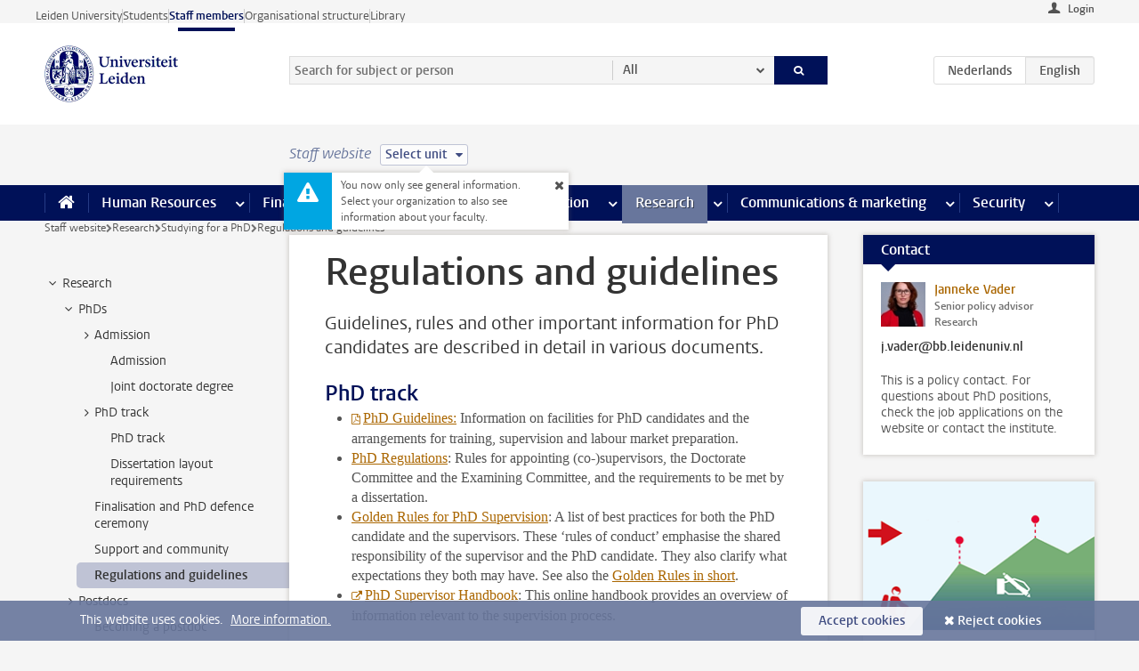

--- FILE ---
content_type: text/javascript;charset=UTF-8
request_url: https://www.staff.universiteitleiden.nl/design-1.0/scripts/ul2common/filters.js?v=1.217.00
body_size: 592
content:
!function(t){var e,n,i,r,a,l,c,f,h=t("form.filter-multiple");h.length&&(e=h.find(".filter-parent input"),n=h.find(".filter-child input"),i=h.find('[type="submit"]'),r=h.data("require-child"),a=function(){var e;r&&(e=0<n.filter(":checked").length,i.prop("disabled",!e))},l=function(e){n.parent().hide(),e&&n.filter(function(){return t(this).data("parent")===e}).parent().show()},h=function(){n.prop("checked",!1),a(),l(this.value)},c=e.filter(":checked"),f=n.filter(":checked"),c.length?l(c.attr("value")):f.length?l(f.data("parent")):h(),e.on("change",h),n.on("change",a),a())}(jQuery);